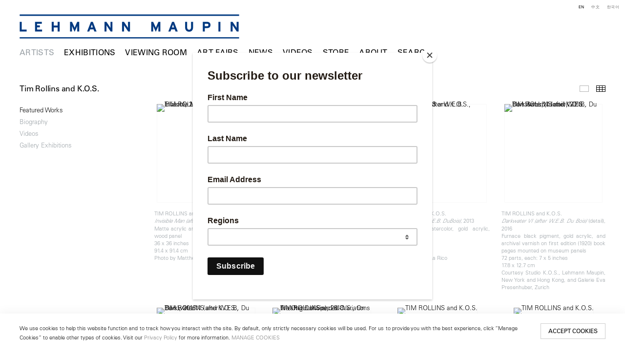

--- FILE ---
content_type: text/html; charset=UTF-8
request_url: https://www.lehmannmaupin.com/artists/tim-rollins-and-k-o-s/featured-works?view=thumbnails
body_size: 44204
content:
    <!DOCTYPE html>
    <html lang="en">
    <head>
        <meta charset='utf-8'>
        <meta content='width=device-width, initial-scale=1.0, user-scalable=yes' name='viewport'>

        
        <link rel="stylesheet" href="https://cdnjs.cloudflare.com/ajax/libs/Swiper/4.4.6/css/swiper.min.css"
              integrity="sha256-5l8WteQfd84Jq51ydHtcndbGRvgCVE3D0+s97yV4oms=" crossorigin="anonymous" />

                    <link rel="stylesheet" href="/build/basicLeftBase.bb0ae74c.css">

        
        
        
        
                        <meta name="description" content="Since 1996, Lehmann Maupin has introduced visionary international artists to the world. Visit contemporary art exhibitions at our galleries in New York, Seoul &amp; London.">



<title>Tim Rollins and K.O.S. - Artists - Lehmann Maupin</title>

    <link rel="shortcut icon" href="https://s3.amazonaws.com/files.collageplatform.com.prod/image_cache/favicon/application/5b363dcb6aa72c840f8e552f/c4bec6d0be7496abfd05813424af242d.jpeg">

    <link rel="apple-touch-icon" href="https://s3.amazonaws.com/files.collageplatform.com.prod/image_cache/apple_touch_icon/application/5b363dcb6aa72c840f8e552f/3ae6289498e63a8a8d7ff44103cff34a.jpeg">
    <link rel="apple-touch-icon" href="https://s3.amazonaws.com/files.collageplatform.com.prod/image_cache/apple_touch_icon2/application/5b363dcb6aa72c840f8e552f/3ae6289498e63a8a8d7ff44103cff34a.jpeg" sizes='76x76'>
    <link rel="apple-touch-icon" href="https://s3.amazonaws.com/files.collageplatform.com.prod/image_cache/apple_touch_icon3/application/5b363dcb6aa72c840f8e552f/3ae6289498e63a8a8d7ff44103cff34a.jpeg" sizes='120x120'>
    <link rel="apple-touch-icon" href="https://s3.amazonaws.com/files.collageplatform.com.prod/image_cache/apple_touch_icon4/application/5b363dcb6aa72c840f8e552f/3ae6289498e63a8a8d7ff44103cff34a.jpeg" sizes='152x152'>

	<meta property="og:description" content="Since 1996, Lehmann Maupin has introduced visionary international artists to the world. Visit contemporary art exhibitions at our galleries in New York, Seoul &amp; London." />

	<meta property="twitter:description" content="Since 1996, Lehmann Maupin has introduced visionary international artists to the world. Visit contemporary art exhibitions at our galleries in New York, Seoul &amp; London." />
<!-- Google Tag Manager -->
<script>(function(w,d,s,l,i){w[l]=w[l]||[];w[l].push({'gtm.start':
new Date().getTime(),event:'gtm.js'});var f=d.getElementsByTagName(s)[0],
j=d.createElement(s),dl=l!='dataLayer'?'&l='+l:'';j.async=true;j.src=
'https://www.googletagmanager.com/gtm.js?id='+i+dl;f.parentNode.insertBefore(j,f);
})(window,document,'script','dataLayer','GTM-TRK678TV');</script>
<!-- End Google Tag Manager -->


<link type="text/css" rel="stylesheet" href="//fast.fonts.net/cssapi/a934293f-d69e-43f9-b362-b93c2e52080e.css"/>

<!--<script src="https://unpkg.com/scrollreveal/dist/scrollreveal.min.js"></script>-->
<script src="https://cdnjs.cloudflare.com/ajax/libs/scrollReveal.js/4.0.9/scrollreveal.js"></script>


<script type="text/javascript">if(window.location.pathname=='/instagram'){window.location='https://linktr.ee/lehmannmaupin'}</script>
<link rel="stylesheet" href="https://cdnjs.cloudflare.com/ajax/libs/Swiper/4.5.1/css/swiper.min.css">
<script src="https://cdnjs.cloudflare.com/ajax/libs/Swiper/4.5.1/js/swiper.min.js" type="text/javascript"></script>
<script type="text/javascript">if(window.location.pathname=='/teresita-fernandez-maelstrom-visual-essay'){window.location='https://www.lehmannmaupin.com/viewing-room/teresita-fernandez-maelstrom-a-visual-essay'}</script>
<script type="text/javascript">if(window.location.pathname=='/viewing-room/teresita-fernandez-maelstrom-a-visual-essay'){window.location='https://www.lehmannmaupin.com/artists/teresita-fernandez'}</script>
<script type="text/javascript">if(window.location.pathname=='/teresita-fernandez-maelstrom-visual-essay'){window.location='https://www.lehmannmaupin.com/artists/teresita-fernandez'}</script>
<script type="text/javascript">if(window.location.pathname=='/collectar/ashley-bickerton-ocean-chunks'){window.location='https://www.lehmannmaupin.com/viewing-room/ashley-bickerton'}</script>



 <!--Global site tag (gtag.js) - Google Ads: 400477325 -->
<script async src="https://www.googletagmanager.com/gtag/js?id=AW-400477325"></script>
<script>
  window.dataLayer = window.dataLayer || [];
  function gtag(){dataLayer.push(arguments);}
  gtag('js', new Date());

  gtag('config', 'AW-400477325');
</script>

 <!--Facebook Pixel Code -->
<script>
!function(f,b,e,v,n,t,s)
{if(f.fbq)return;n=f.fbq=function(){n.callMethod?
n.callMethod.apply(n,arguments):n.queue.push(arguments)};
if(!f._fbq)f._fbq=n;n.push=n;n.loaded=!0;n.version='2.0';
n.queue=[];t=b.createElement(e);t.async=!0;
t.src=v;s=b.getElementsByTagName(e)[0];
s.parentNode.insertBefore(t,s)}(window, document,'script',
'https://connect.facebook.net/en_US/fbevents.js');
fbq('init', '571125924189811');
fbq('track', 'PageView');
</script>
<noscript><img height="1" width="1" style="display:none"
src="https://www.facebook.com/tr?id=571125924189811&ev=PageView&noscript=1"
/></noscript>
 <!--End Facebook Pixel Code -->

<script src="https://media.niftygateway.com/raw/upload/v1648219026/dev/nifty-gateway-embed.min.js"></script>

<meta name="facebook-domain-verification" content="10mtrqbcgjqavh9besi8dkycsadfko" />





<script id="mcjs">!function(c,h,i,m,p){m=c.createElement(h),p=c.getElementsByTagName(h)[0],m.async=1,m.src=i,p.parentNode.insertBefore(m,p)}(document,"script","https://chimpstatic.com/mcjs-connected/js/users/959f07e1008140d94211ffdc5/6de6ca09dccbc4c8c85ef248f.js");</script>
        
        <link rel="stylesheet" type="text/css" href="/style.d7e911f608c47ab2df413a98267728e8.css"/>


        
            <script type="text/javascript">
        if (!location.hostname.match(/^www\./)) {
          if (['lehmannmaupin.com'].indexOf(location.hostname) > -1) {
            location.href = location.href.replace(/^(https?:\/\/)/, '$1www.')
          }
        }
    </script>


        <script src="//ajax.googleapis.com/ajax/libs/jquery/1.11.2/jquery.min.js"></script>

        <script src="https://cdnjs.cloudflare.com/ajax/libs/Swiper/4.4.6/js/swiper.min.js"
                integrity="sha256-dl0WVCl8jXMBZfvnMeygnB0+bvqp5wBqqlZ8Wi95lLo=" crossorigin="anonymous"></script>

        <script src="https://cdnjs.cloudflare.com/ajax/libs/justifiedGallery/3.6.5/js/jquery.justifiedGallery.min.js"
                integrity="sha256-rhs3MvT999HOixvXXsaSNWtoiKOfAttIR2dM8QzeVWI=" crossorigin="anonymous"></script>

        <script>window.jQuery || document.write('<script src=\'/build/jquery.8548b367.js\'><\/script>');</script>

                    <script src="/build/runtime.d94b3b43.js"></script><script src="/build/jquery.8548b367.js"></script>
            <script src="/build/jquery.nicescroll.min.js.db5e58ee.js"></script>
            <script src="/build/jquery.lazyload.min.js.32226264.js"></script>
            <script src="/build/vendorJS.fffaa30c.js"></script>
        
        <script src="https://cdnjs.cloudflare.com/ajax/libs/jarallax/1.12.4/jarallax.min.js" integrity="sha512-XiIA4eXSY4R7seUKlpZAfPPNz4/2uzQ+ePFfimSk49Rtr/bBngfB6G/sE19ti/tf/pJ2trUbFigKXFZLedm4GQ==" crossorigin="anonymous" referrerpolicy="no-referrer"></script>

                    <script type="text/javascript">
                var langInUrl = false;
                var closeText = "Close";
                var zoomText = "Zoom";
            </script>
        
        <script type="text/javascript">
                        $(document).ready(function () {
                $('body>#supersized, body>#supersized-loader').remove();
            });
            var screens = {
        'featured-works': {
            masterType: 'imagewithdescription',
            configuration: ["enable_thumbnail_view"]
        },
        'videos-2': {
            masterType: 'imagewithdescription',
            configuration: ["enable_thumbnail_view"]
        },
    };
var frontendParams = {
    currentScreen: 'featured-works',
};


        </script>

                    <script src="/build/headerCompiledJS.3b1cf68a.js"></script>
        
        
        <script src="/build/frontendBase.4818ec01.js"></script>

        
                    <!-- Google Tag Manager -->
<script>(function(w,d,s,l,i){w[l]=w[l]||[];w[l].push({'gtm.start':
new Date().getTime(),event:'gtm.js'});var f=d.getElementsByTagName(s)[0],
j=d.createElement(s),dl=l!='dataLayer'?'&l='+l:'';j.async=true;j.src=
'https://www.googletagmanager.com/gtm.js?id='+i+dl;f.parentNode.insertBefore(j,f);
})(window,document,'script','dataLayer','GTM-TRK678TV');</script>
<!-- End Google Tag Manager -->

 
<div></div>

<!-- Google Tag Manager (noscript) -->
<noscript><iframe src="https://www.googletagmanager.com/ns.html?id=GTM-TRK678TV"
height="0" width="0" style="display:none;visibility:hidden"></iframe></noscript>
<!-- End Google Tag Manager (noscript) -->
        
        
                    <script type="text/javascript" src="/scripts.8d2532bb0817b58babd01972043d343e.js"></script>

                <script src="https://www.recaptcha.net/recaptcha/api.js?render=6LfIL6wZAAAAAPw-ECVAkdIFKn-8ZQe8-N_5kUe8"></script>
    </head>
    <body data-email-protected=""
          data-section-key="artists"
          data-section-id="5b3649daa09a72437d8b456c"
         class="
            ada-compliance                        s-artists            detail-page            
        ">
                    <a href="#contentWrapper" id="skipToContent">Skip to content</a>
                <input type="hidden" value="" id="email-protected-header"/>
        <input type="hidden" value="" id="email-protected-description"/>
        <input type="hidden" value="First Name" id="email-protected-first-name-field-text"/>
        <input type="hidden" value="Last Name" id="email-protected-last-name-field-text"/>
        <input type="hidden" value="Email" id="email-protected-email-field-text"/>
        <input type="hidden" value="Subscribe" id="email-protected-subscribe-button-text"/>

                    <header class='main-header
                 fixed'>
                <div class='container'>
                    <a class='logo' href='/'><img itemprop="image" class="alt-standard" alt="Lehmann Maupin" src="https://s3.amazonaws.com/files.collageplatform.com.prod/application/5b363dcb6aa72c840f8e552f/ee7ddef5ac5bc61e05463ba06aff14f0.png" width="450"/></a><nav class='main'><a href="/artists/c/artists" class="active">Artists</a><a href="/exhibitions">Exhibitions</a><a href="/viewing-room">Viewing Room</a><a href="/art-fairs">Art Fairs</a><a href="/news">News</a><a href="/videos">Videos</a><a href="https://store.lehmannmaupin.com/" target="_blank">Store</a><a href="/about">About</a><a href="/search">Search</a></nav><nav class='languages'><a href="/artists/tim-rollins-and-k-o-s/featured-works?view=thumbnails" class="active" id="lang-en">EN</a><a href="/ch/yi-shu-jia/ti-mu-luo-lin-si-yu-k-o-s/jing-xuan-zuo-pin?view=thumbnails" class="" id="lang-ch">中文</a><a href="/ko/jagga/tim-rolrinseu-aen-k-o-s/jeonsi-jagpum?view=thumbnails" class="" id="lang-ko">KO</a></nav><div class="mobile-menu-wrapper"><nav class='mobile'><a class="menu" href="#">Menu</a><div class="navlinks"><a href="/artists/c/artists" class="active">Artists</a><a href="/exhibitions">Exhibitions</a><a href="/viewing-room">Viewing Room</a><a href="/art-fairs">Art Fairs</a><a href="/news">News</a><a href="/videos">Videos</a><a href="https://store.lehmannmaupin.com/" target="_blank">Store</a><a href="/about">About</a><a href="/search">Search</a></div></nav><nav class="mobile-languages"><a href="/artists/tim-rollins-and-k-o-s/featured-works?view=thumbnails" class="active" id="lang-en">en</a><a href="/ch/yi-shu-jia/ti-mu-luo-lin-si-yu-k-o-s/jing-xuan-zuo-pin?view=thumbnails" class="" id="lang-ch">ch</a><a href="/ko/jagga/tim-rolrinseu-aen-k-o-s/jeonsi-jagpum?view=thumbnails" class="" id="lang-ko">ko</a></nav></div><div class="social"><div class="embed"></div></div>
                </div>
            </header>
                <div id="contentWrapper" tabindex="-1" class="contentWrapper">
                        
<section class='combined_childpage'>
    <div class="container">
        <div class="sidebar-left">
                        



    
                                                                                                    
<div class="container page-header-container"><header class="section-header divider page-header
                    
                                                            "><div class='item-header'><h1>Tim Rollins and K.O.S.</h1></div><span class="links"><a class='ajax history active'
            data-disabled-preloader-classes=".bx-image"
           data-view="slider"
           data-screen="featured-works"
           data-urls="/artists/tim-rollins-and-k-o-s/featured-works"
            href="/artists/tim-rollins-and-k-o-s/featured-works"
                                                        
                                            data-lang-en="/artists/tim-rollins-and-k-o-s/featured-works"
                                                            
                                            data-lang-ch="/ch/yi-shu-jia/ti-mu-luo-lin-si-yu-k-o-s/jing-xuan-zuo-pin"
                                                            
                                            data-lang-ko="/ko/jagga/tim-rolrinseu-aen-k-o-s/jeonsi-jagpum"
                        
        >
            Featured Works
        </a><a class='ajax history'
            data-disabled-preloader-classes=".bx-image"
           data-view="slider"
           data-screen="biography"
           data-urls="/artists/tim-rollins-and-k-o-s/biography"
            href="/artists/tim-rollins-and-k-o-s/biography"
                                                        
                                            data-lang-en="/artists/tim-rollins-and-k-o-s/biography"
                                                            
                                            data-lang-ch="/ch/yi-shu-jia/ti-mu-luo-lin-si-yu-k-o-s/jian-li"
                                                            
                                            data-lang-ko="/ko/jagga/tim-rolrinseu-aen-k-o-s/yagryeog"
                        
        >
            Biography
        </a><a class='ajax history'
            data-disabled-preloader-classes=".bx-image"
           data-view="slider"
           data-screen="videos"
           data-urls="/artists/tim-rollins-and-k-o-s/videos"
            href="/artists/tim-rollins-and-k-o-s/videos"
                                                        
                                            data-lang-en="/artists/tim-rollins-and-k-o-s/videos"
                                                            
                                            data-lang-ch="/ch/yi-shu-jia/ti-mu-luo-lin-si-yu-k-o-s/ying-pian"
                                                            
                                            data-lang-ko="/ko/jagga/tim-rolrinseu-aen-k-o-s/yeongsang"
                        
        >
            Videos
        </a><a class="history ajax"
            href="/artists/tim-rollins-and-k-o-s/exhibitions"
                                    
                            data-lang-en="/artists/tim-rollins-and-k-o-s/exhibitions"
                            
                            data-lang-ch="/ch/yi-shu-jia/ti-mu-luo-lin-si-yu-k-o-s/zhan-lan"
                            
                            data-lang-ko="/ko/jagga/tim-rolrinseu-aen-k-o-s/jeonsi"
            
        >
            Gallery Exhibitions
            </a><a href='/' class="link-back back-link back">Back</a></span></header></div>
        </div>
        <div class="sidebar-right">
                            <div id="content">
                                                                                                                                                                                                                                                                                                                                                <div id='screen-featured-works' >
                                            



    
        
<div class="container "><header class='section-header divider border-top '><span class='links slider-features'><a class='ajax                          featured-works' data-target="#featured-works-container"
                data-screen="featured-works"
                href="/artists/tim-rollins-and-k-o-s/featured-works?view=slider"
                                                            
                                            data-lang-en="/artists/tim-rollins-and-k-o-s/featured-works?view=slider"
                                                            
                                            data-lang-ch="/ch/yi-shu-jia/ti-mu-luo-lin-si-yu-k-o-s/jing-xuan-zuo-pin?view=slider"
                                                            
                                            data-lang-ko="/ko/jagga/tim-rolrinseu-aen-k-o-s/jeonsi-jagpum?view=slider"
                        
            >
                            Featured Works
                    </a><a class='ajax                                         active
                        featured-works link-thumbnails'
            data-target="#featured-works-container"
            data-screen="featured-works"
            href="/artists/tim-rollins-and-k-o-s/featured-works?view=thumbnails"
                                                        
                                            data-lang-en="/artists/tim-rollins-and-k-o-s/featured-works?view=thumbnails"
                                                            
                                            data-lang-ch="/ch/yi-shu-jia/ti-mu-luo-lin-si-yu-k-o-s/jing-xuan-zuo-pin?view=thumbnails"
                                                            
                                            data-lang-ko="/ko/jagga/tim-rolrinseu-aen-k-o-s/jeonsi-jagpum?view=thumbnails"
                        
        >
                            Thumbnails
                    </a></span></header></div>
            
                            <div id='featured-works-container' >
                    <div id='featured-works' class='container grid fitted thumbnails '><a class='entry ajax'
               href="/artists/tim-rollins-and-k-o-s/featured-works?view=slider#1"
                                                           
                                            data-lang-en="/artists/tim-rollins-and-k-o-s/featured-works?view=slider"
                                                            
                                            data-lang-ch="/ch/yi-shu-jia/ti-mu-luo-lin-si-yu-k-o-s/jing-xuan-zuo-pin?view=slider"
                                                            
                                            data-lang-ko="/ko/jagga/tim-rolrinseu-aen-k-o-s/jeonsi-jagpum?view=slider"
                        
               data-screen="featured-works"
               data-disabled-preloader-classes=".bx-image"
               data-target="#featured-works-container"><div class="placeholder"><div class="image"><span class="v-align"></span><img alt='TIM ROLLINS and K.O.S., Invisible Man (after Ralph Ellison), 2014'
                            src='https://static-assets.artlogic.net/w_944,h_944,c_limit/exhibit-e/5b363dcb6aa72c840f8e552f/bf8b7d99f77ae55448b5af775161c72b.jpeg'
                            srcset="https://static-assets.artlogic.net/w_472,h_472,c_limit/exhibit-e/5b363dcb6aa72c840f8e552f/bf8b7d99f77ae55448b5af775161c72b.jpeg 1x, https://static-assets.artlogic.net/w_944,h_944,c_limit/exhibit-e/5b363dcb6aa72c840f8e552f/bf8b7d99f77ae55448b5af775161c72b.jpeg 2x" ></div></div><div class="thumbnail-caption"><p>TIM ROLLINS and K.O.S.</p><p><em>Invisible Man (after Ralph Ellison)</em>, 2014</p><p>Matte acrylic and pencil on book pages on wood panel</p><p>36 x 36 inches</p><p>91.4 x 91.4 cm</p><p>Photo by Matthew Herrmann</p></div></a><a class='entry ajax'
               href="/artists/tim-rollins-and-k-o-s/featured-works?view=slider#2"
                                                           
                                            data-lang-en="/artists/tim-rollins-and-k-o-s/featured-works?view=slider"
                                                            
                                            data-lang-ch="/ch/yi-shu-jia/ti-mu-luo-lin-si-yu-k-o-s/jing-xuan-zuo-pin?view=slider"
                                                            
                                            data-lang-ko="/ko/jagga/tim-rolrinseu-aen-k-o-s/jeonsi-jagpum?view=slider"
                        
               data-screen="featured-works"
               data-disabled-preloader-classes=".bx-image"
               data-target="#featured-works-container"><div class="placeholder"><div class="image"><span class="v-align"></span><img alt='TIM ROLLINS and K.O.S., Asleep on the Raft (after Mark Twain), 2013-14'
                            src='https://static-assets.artlogic.net/w_944,h_944,c_limit/exhibit-e/5b363dcb6aa72c840f8e552f/ade3db974022dcf45a1a834c720b00d8.jpeg'
                            srcset="https://static-assets.artlogic.net/w_472,h_472,c_limit/exhibit-e/5b363dcb6aa72c840f8e552f/ade3db974022dcf45a1a834c720b00d8.jpeg 1x, https://static-assets.artlogic.net/w_944,h_944,c_limit/exhibit-e/5b363dcb6aa72c840f8e552f/ade3db974022dcf45a1a834c720b00d8.jpeg 2x" ></div></div><div class="thumbnail-caption"><p>TIM ROLLINS and K.O.S.</p><p><em>Asleep on the Raft (after Mark Twain)</em>, 2013-14</p><p>indigo watercolor, matte acrylic , and book pages on canvas</p><p>73 x 96 inches</p><p>182.9 x 243.8 cm</p></div></a><a class='entry ajax'
               href="/artists/tim-rollins-and-k-o-s/featured-works?view=slider#3"
                                                           
                                            data-lang-en="/artists/tim-rollins-and-k-o-s/featured-works?view=slider"
                                                            
                                            data-lang-ch="/ch/yi-shu-jia/ti-mu-luo-lin-si-yu-k-o-s/jing-xuan-zuo-pin?view=slider"
                                                            
                                            data-lang-ko="/ko/jagga/tim-rolrinseu-aen-k-o-s/jeonsi-jagpum?view=slider"
                        
               data-screen="featured-works"
               data-disabled-preloader-classes=".bx-image"
               data-target="#featured-works-container"><div class="placeholder"><div class="image"><span class="v-align"></span><img alt='TIM ROLLINS and K.O.S., Darkwater (after W.E.B. DuBois), 2013'
                            src='https://static-assets.artlogic.net/w_944,h_944,c_limit/exhibit-e/5b363dcb6aa72c840f8e552f/23c7ea6e9e4343306cbcadd2a9188b52.jpeg'
                            srcset="https://static-assets.artlogic.net/w_472,h_472,c_limit/exhibit-e/5b363dcb6aa72c840f8e552f/23c7ea6e9e4343306cbcadd2a9188b52.jpeg 1x, https://static-assets.artlogic.net/w_944,h_944,c_limit/exhibit-e/5b363dcb6aa72c840f8e552f/23c7ea6e9e4343306cbcadd2a9188b52.jpeg 2x" ></div></div><div class="thumbnail-caption"><p>TIM ROLLINS and K.O.S.</p><p><em>Darkwater (after W.E.B. DuBois)</em>, 2013</p><p>Furnace black watercolor, gold acrylic, book page on panel</p><p>7 x 5 inches</p><p>17.8 x 12.7 cm</p><p>Photo by Gregory La Rico</p></div></a><a class='entry ajax'
               href="/artists/tim-rollins-and-k-o-s/featured-works?view=slider#4"
                                                           
                                            data-lang-en="/artists/tim-rollins-and-k-o-s/featured-works?view=slider"
                                                            
                                            data-lang-ch="/ch/yi-shu-jia/ti-mu-luo-lin-si-yu-k-o-s/jing-xuan-zuo-pin?view=slider"
                                                            
                                            data-lang-ko="/ko/jagga/tim-rolrinseu-aen-k-o-s/jeonsi-jagpum?view=slider"
                        
               data-screen="featured-works"
               data-disabled-preloader-classes=".bx-image"
               data-target="#featured-works-container"><div class="placeholder"><div class="image"><span class="v-align"></span><img alt='TIM ROLLINS and K.O.S., Darkwater VI (after W.E.B. Du Bois)&amp;nbsp;(detail), 2016'
                            src='https://static-assets.artlogic.net/w_944,h_944,c_limit/exhibit-e/5b363dcb6aa72c840f8e552f/29cd2f8c38f4bba6d903d01a19ca57fa.jpeg'
                            srcset="https://static-assets.artlogic.net/w_472,h_472,c_limit/exhibit-e/5b363dcb6aa72c840f8e552f/29cd2f8c38f4bba6d903d01a19ca57fa.jpeg 1x, https://static-assets.artlogic.net/w_944,h_944,c_limit/exhibit-e/5b363dcb6aa72c840f8e552f/29cd2f8c38f4bba6d903d01a19ca57fa.jpeg 2x" ></div></div><div class="thumbnail-caption"><p>TIM ROLLINS and K.O.S.</p><p><em>Darkwater VI (after W.E.B. Du Bois)</em>&nbsp;(detail), 2016</p><p>Furnace black pigment, gold acrylic, and archival varnish on first edition (1920) book pages mounted on museum panels</p><p>72 parts, each: 7 x 5 inches</p><p>17.8 x 12.7 cm</p><p>Courtesy Studio K.O.S., Lehmann Maupin, New York and Hong Kong, and Galerie Eva Presenhuber, Zurich</p></div></a><a class='entry ajax'
               href="/artists/tim-rollins-and-k-o-s/featured-works?view=slider#5"
                                                           
                                            data-lang-en="/artists/tim-rollins-and-k-o-s/featured-works?view=slider"
                                                            
                                            data-lang-ch="/ch/yi-shu-jia/ti-mu-luo-lin-si-yu-k-o-s/jing-xuan-zuo-pin?view=slider"
                                                            
                                            data-lang-ko="/ko/jagga/tim-rolrinseu-aen-k-o-s/jeonsi-jagpum?view=slider"
                        
               data-screen="featured-works"
               data-disabled-preloader-classes=".bx-image"
               data-target="#featured-works-container"><div class="placeholder"><div class="image"><span class="v-align"></span><img alt='TIM ROLLINS and K.O.S., Darkwater VI (after W.E.B. Du Bois), 2016'
                            src='https://static-assets.artlogic.net/w_944,h_944,c_limit/exhibit-e/5b363dcb6aa72c840f8e552f/912d1a35c8d51d858c37c7799745d21f.jpeg'
                            srcset="https://static-assets.artlogic.net/w_472,h_472,c_limit/exhibit-e/5b363dcb6aa72c840f8e552f/912d1a35c8d51d858c37c7799745d21f.jpeg 1x, https://static-assets.artlogic.net/w_944,h_944,c_limit/exhibit-e/5b363dcb6aa72c840f8e552f/912d1a35c8d51d858c37c7799745d21f.jpeg 2x" ></div></div><div class="thumbnail-caption"><p>TIM ROLLINS and K.O.S.</p><p><em>Darkwater VI (after W.E.B. Du Bois)</em>, 2016</p><p>Furnace black pigment, gold acrylic, and archival varnish on first edition (1920) book pages mounted on museum panels</p><p>72 parts, each: 7 x 5 inches</p><p>17.8 x 12.7 cm</p><p>Courtesy Studio K.O.S., Lehmann Maupin, New York and Hong Kong, and Galerie Eva Presenhuber, Zurich</p></div></a><a class='entry ajax'
               href="/artists/tim-rollins-and-k-o-s/featured-works?view=slider#6"
                                                           
                                            data-lang-en="/artists/tim-rollins-and-k-o-s/featured-works?view=slider"
                                                            
                                            data-lang-ch="/ch/yi-shu-jia/ti-mu-luo-lin-si-yu-k-o-s/jing-xuan-zuo-pin?view=slider"
                                                            
                                            data-lang-ko="/ko/jagga/tim-rolrinseu-aen-k-o-s/jeonsi-jagpum?view=slider"
                        
               data-screen="featured-works"
               data-disabled-preloader-classes=".bx-image"
               data-target="#featured-works-container"><div class="placeholder"><div class="image"><span class="v-align"></span><img alt='TIM ROLLINS and K.O.S., On the Origin of Species - Variations IV (after Darwin), 2013'
                            src='https://static-assets.artlogic.net/w_944,h_944,c_limit/exhibit-e/5b363dcb6aa72c840f8e552f/1f524c960ce9f81b690e4247941a7d59.jpeg'
                            srcset="https://static-assets.artlogic.net/w_472,h_472,c_limit/exhibit-e/5b363dcb6aa72c840f8e552f/1f524c960ce9f81b690e4247941a7d59.jpeg 1x, https://static-assets.artlogic.net/w_944,h_944,c_limit/exhibit-e/5b363dcb6aa72c840f8e552f/1f524c960ce9f81b690e4247941a7d59.jpeg 2x" ></div></div><div class="thumbnail-caption"><p>TIM ROLLINS and K.O.S.</p><p><em>On the Origin of Species - Variations IV (after Darwin)</em>, 2013</p><p>Ink and matte acrylic on book pages mounted on canvas</p><p>96 x 192 inches</p><p>243.8 x 487.7 cm</p></div></a><a class='entry ajax'
               href="/artists/tim-rollins-and-k-o-s/featured-works?view=slider#7"
                                                           
                                            data-lang-en="/artists/tim-rollins-and-k-o-s/featured-works?view=slider"
                                                            
                                            data-lang-ch="/ch/yi-shu-jia/ti-mu-luo-lin-si-yu-k-o-s/jing-xuan-zuo-pin?view=slider"
                                                            
                                            data-lang-ko="/ko/jagga/tim-rolrinseu-aen-k-o-s/jeonsi-jagpum?view=slider"
                        
               data-screen="featured-works"
               data-disabled-preloader-classes=".bx-image"
               data-target="#featured-works-container"><div class="placeholder"><div class="image"><span class="v-align"></span><img alt='TIM ROLLINS and K.O.S.'
                            src='https://static-assets.artlogic.net/w_472,h_472,c_limit/exhibit-e/5b363dcb6aa72c840f8e552f/376fce1e9bf6677ee70106cedff171a0.jpg'
                             ></div></div><div class="thumbnail-caption"><p>TIM ROLLINS and K.O.S.<br /><em>Adventures of Huckleberry Finn - On the Raft (after Mark Twain)</em>, 2011<br />
Matte acrylic, book pages on canvas<br />
96 x 72 x 1.5 inches<br />
243.8 x 182.9 x 3.8 cm</p></div></a><a class='entry ajax'
               href="/artists/tim-rollins-and-k-o-s/featured-works?view=slider#8"
                                                           
                                            data-lang-en="/artists/tim-rollins-and-k-o-s/featured-works?view=slider"
                                                            
                                            data-lang-ch="/ch/yi-shu-jia/ti-mu-luo-lin-si-yu-k-o-s/jing-xuan-zuo-pin?view=slider"
                                                            
                                            data-lang-ko="/ko/jagga/tim-rolrinseu-aen-k-o-s/jeonsi-jagpum?view=slider"
                        
               data-screen="featured-works"
               data-disabled-preloader-classes=".bx-image"
               data-target="#featured-works-container"><div class="placeholder"><div class="image"><span class="v-align"></span><img alt='TIM ROLLINS and K.O.S.'
                            src='https://static-assets.artlogic.net/w_472,h_472,c_limit/exhibit-e/5b363dcb6aa72c840f8e552f/2b2b17028f04ebb482728431f926dcc4.jpg'
                             ></div></div><div class="thumbnail-caption"><p>TIM ROLLINS and K.O.S.<br /><em>The River - Meander II (after Edward &ldquo;Duke&rdquo; Ellington)</em>, 2011<br />
Indigo ink, xerography, rag paper on panels<br />
16 panels, each: 14 x 11 inches<br />
35.6 x 27.9 cm</p></div></a><a class='entry ajax'
               href="/artists/tim-rollins-and-k-o-s/featured-works?view=slider#9"
                                                           
                                            data-lang-en="/artists/tim-rollins-and-k-o-s/featured-works?view=slider"
                                                            
                                            data-lang-ch="/ch/yi-shu-jia/ti-mu-luo-lin-si-yu-k-o-s/jing-xuan-zuo-pin?view=slider"
                                                            
                                            data-lang-ko="/ko/jagga/tim-rolrinseu-aen-k-o-s/jeonsi-jagpum?view=slider"
                        
               data-screen="featured-works"
               data-disabled-preloader-classes=".bx-image"
               data-target="#featured-works-container"><div class="placeholder"><div class="image"><span class="v-align"></span><img alt='TIM ROLLINS and K.O.S.'
                            src='https://static-assets.artlogic.net/w_472,h_472,c_limit/exhibit-e/5b363dcb6aa72c840f8e552f/7aed25d24edce55c465ecfc39fc04ae7.jpg'
                             ></div></div><div class="thumbnail-caption"><p>TIM ROLLINS and K.O.S.<br /><em>The River - Meander II (after Edward &ldquo;Duke&rdquo;&nbsp;Ellington)</em> (detail), 2011<br />
Indigo ink, xerography, rag paper on panels<br />
16 panels, each: 14 x 11 inches<br />
35.6 x 27.9 cm</p></div></a><a class='entry ajax'
               href="/artists/tim-rollins-and-k-o-s/featured-works?view=slider#10"
                                                           
                                            data-lang-en="/artists/tim-rollins-and-k-o-s/featured-works?view=slider"
                                                            
                                            data-lang-ch="/ch/yi-shu-jia/ti-mu-luo-lin-si-yu-k-o-s/jing-xuan-zuo-pin?view=slider"
                                                            
                                            data-lang-ko="/ko/jagga/tim-rolrinseu-aen-k-o-s/jeonsi-jagpum?view=slider"
                        
               data-screen="featured-works"
               data-disabled-preloader-classes=".bx-image"
               data-target="#featured-works-container"><div class="placeholder"><div class="image"><span class="v-align"></span><img alt='TIM ROLLINS and K.O.S.'
                            src='https://static-assets.artlogic.net/w_944,h_944,c_limit/exhibit-e/5b363dcb6aa72c840f8e552f/911538c388d6cf81828ee410ae931501.jpg'
                            srcset="https://static-assets.artlogic.net/w_472,h_472,c_limit/exhibit-e/5b363dcb6aa72c840f8e552f/911538c388d6cf81828ee410ae931501.jpg 1x, https://static-assets.artlogic.net/w_944,h_944,c_limit/exhibit-e/5b363dcb6aa72c840f8e552f/911538c388d6cf81828ee410ae931501.jpg 2x" ></div></div><div class="thumbnail-caption"><p>TIM ROLLINS and K.O.S.<br /><em>A Midsummer Night&#39;s Dream (after Shakespeare and Mendelssohn)</em>, 2009<br />
Watercolor, acrylic and india ink, collage, offset music score on paper on canvas<br />
42 x 48 inches<br />
106.7 x 121.9 cm<br />
Collaboration with P.S. 50</p></div></a><a class='entry ajax'
               href="/artists/tim-rollins-and-k-o-s/featured-works?view=slider#11"
                                                           
                                            data-lang-en="/artists/tim-rollins-and-k-o-s/featured-works?view=slider"
                                                            
                                            data-lang-ch="/ch/yi-shu-jia/ti-mu-luo-lin-si-yu-k-o-s/jing-xuan-zuo-pin?view=slider"
                                                            
                                            data-lang-ko="/ko/jagga/tim-rolrinseu-aen-k-o-s/jeonsi-jagpum?view=slider"
                        
               data-screen="featured-works"
               data-disabled-preloader-classes=".bx-image"
               data-target="#featured-works-container"><div class="placeholder"><div class="image"><span class="v-align"></span><img alt='TIM ROLLINS and K.O.S.'
                            src='https://static-assets.artlogic.net/w_472,h_472,c_limit/exhibit-e/5b363dcb6aa72c840f8e552f/66f06a06e55891f02de8bd7c86b3f4e0.jpeg'
                             ></div></div><div class="thumbnail-caption"><p>TIM ROLLINS and K.O.S.<br /><em>Blossom and The Sick Rose 1 - 6 (after William Blake from &quot;Songs of Innocence and Experience&quot;)</em>, 2009<br />
Watercolor, acrylic ink, blood, Thai mulberry paper, chine colle, xerograph on rag paper<br />
Diptych, each: 4 x 2.5 inches (paper)<br />
10.2 x 6.4 cm<br />
10.5 x 8.5 x 1.25 inches (framed)<br />
26.7 x 21.6 x 3.2 cm</p></div></a><a class='entry ajax'
               href="/artists/tim-rollins-and-k-o-s/featured-works?view=slider#12"
                                                           
                                            data-lang-en="/artists/tim-rollins-and-k-o-s/featured-works?view=slider"
                                                            
                                            data-lang-ch="/ch/yi-shu-jia/ti-mu-luo-lin-si-yu-k-o-s/jing-xuan-zuo-pin?view=slider"
                                                            
                                            data-lang-ko="/ko/jagga/tim-rolrinseu-aen-k-o-s/jeonsi-jagpum?view=slider"
                        
               data-screen="featured-works"
               data-disabled-preloader-classes=".bx-image"
               data-target="#featured-works-container"><div class="placeholder"><div class="image"><span class="v-align"></span><img alt='TIM ROLLINS and K.O.S.'
                            src='https://static-assets.artlogic.net/w_944,h_944,c_limit/exhibit-e/5b363dcb6aa72c840f8e552f/05241ea65a60b39b67513012ff1b7c85.jpg'
                            srcset="https://static-assets.artlogic.net/w_472,h_472,c_limit/exhibit-e/5b363dcb6aa72c840f8e552f/05241ea65a60b39b67513012ff1b7c85.jpg 1x, https://static-assets.artlogic.net/w_944,h_944,c_limit/exhibit-e/5b363dcb6aa72c840f8e552f/05241ea65a60b39b67513012ff1b7c85.jpg 2x" ></div></div><div class="thumbnail-caption"><p>TIM ROLLINS and K.O.S.<br /><em>Animal Farm (After George Orwell) - McCain and Palin</em>, 2008<br />
Matte acrylic and book pages on canvas<br />
74 x 92 inches<br />
188 x 233.7 cm</p></div></a><a class='entry ajax'
               href="/artists/tim-rollins-and-k-o-s/featured-works?view=slider#13"
                                                           
                                            data-lang-en="/artists/tim-rollins-and-k-o-s/featured-works?view=slider"
                                                            
                                            data-lang-ch="/ch/yi-shu-jia/ti-mu-luo-lin-si-yu-k-o-s/jing-xuan-zuo-pin?view=slider"
                                                            
                                            data-lang-ko="/ko/jagga/tim-rolrinseu-aen-k-o-s/jeonsi-jagpum?view=slider"
                        
               data-screen="featured-works"
               data-disabled-preloader-classes=".bx-image"
               data-target="#featured-works-container"><div class="placeholder"><div class="image"><span class="v-align"></span><img alt='TIM ROLLINS and K.O.S.'
                            src='https://static-assets.artlogic.net/w_944,h_944,c_limit/exhibit-e/5b363dcb6aa72c840f8e552f/118faf1197bd1809d6094610c47e00b8.jpg'
                            srcset="https://static-assets.artlogic.net/w_472,h_472,c_limit/exhibit-e/5b363dcb6aa72c840f8e552f/118faf1197bd1809d6094610c47e00b8.jpg 1x, https://static-assets.artlogic.net/w_944,h_944,c_limit/exhibit-e/5b363dcb6aa72c840f8e552f/118faf1197bd1809d6094610c47e00b8.jpg 2x" ></div></div><div class="thumbnail-caption"><p>TIM ROLLINS and K.O.S.<br /><em>By Any Means Necessary (after Malcolm X)</em>, 2008<br />
Matte acrylic and book pages on canvas<br />
72 x 72 inches<br />
182.9 x 182.9 cm</p></div></a><a class='entry ajax'
               href="/artists/tim-rollins-and-k-o-s/featured-works?view=slider#14"
                                                           
                                            data-lang-en="/artists/tim-rollins-and-k-o-s/featured-works?view=slider"
                                                            
                                            data-lang-ch="/ch/yi-shu-jia/ti-mu-luo-lin-si-yu-k-o-s/jing-xuan-zuo-pin?view=slider"
                                                            
                                            data-lang-ko="/ko/jagga/tim-rolrinseu-aen-k-o-s/jeonsi-jagpum?view=slider"
                        
               data-screen="featured-works"
               data-disabled-preloader-classes=".bx-image"
               data-target="#featured-works-container"><div class="placeholder"><div class="image"><span class="v-align"></span><img alt='TIM ROLLINS and K.O.S.'
                            src='https://static-assets.artlogic.net/w_944,h_944,c_limit/exhibit-e/5b363dcb6aa72c840f8e552f/dbe8ce65cd0c981d1de331f49ead5d5f.jpg'
                            srcset="https://static-assets.artlogic.net/w_472,h_472,c_limit/exhibit-e/5b363dcb6aa72c840f8e552f/dbe8ce65cd0c981d1de331f49ead5d5f.jpg 1x, https://static-assets.artlogic.net/w_944,h_944,c_limit/exhibit-e/5b363dcb6aa72c840f8e552f/dbe8ce65cd0c981d1de331f49ead5d5f.jpg 2x" ></div></div><div class="thumbnail-caption"><p>TIM ROLLINS and K.O.S.<br /><em>By Any Means Necessary (after Malcolm X)</em>, 2008<br />
Matte acrylic and book pages on canvas<br />
72 x 72 inches<br />
182.9 x 182.9 cm</p></div></a></div>
                </div>
            
                </div>
    
            </div>
                                                                        </div>
        <div class="clearfix"></div>
    </div>
</section>

                    </div>
        
<footer class="divider show4col"><div class="container clearfix"><div class='divider'></div><div class='footer-cols'><div class="footer-col1"><p><em><u><strong>New York</strong></u></em></p><p>501 West&nbsp;24th Street<br />
New York, NY 10011<br />
Telephone +1 212 255 2923<br /><a href="mailto:newyork@lehmannmaupin.com">newyork@lehmannmaupin.com</a></p></div><div class="footer-col2"><p><em><u><strong>Seoul</strong></u></em></p><p>213 Itaewon-ro,<br />
Yongsan-gu, Seoul, Korea 04349<br />
Telephone +82 2 725 0094<br /><a href="mailto:seoul@lehmannmaupin.com">seoul@lehmannmaupin.com</a></p><p>&nbsp;</p></div><div class="footer-col3"><p><em><u><strong>London</strong></u></em></p><p>Mayfair, London<br /><a href="mailto:london@lehmannmaupin.com">london@lehmannmaupin.com</a></p><p>&nbsp;</p></div><div class="footer-col4"><p><br />
&nbsp;</p></div></div><div class="footer-social"><a href="http://www.instagram.com/lehmannmaupin" target="_blank"><img itemprop="image" src="https://static-assets.artlogic.net/w_200,h_50,c_limit/exhibit-e/5b363dcb6aa72c840f8e552f/5f0dc097aaf99615d38aee8c4b38ff44.png" alt="Instagram"/></a><a href="/wechat" target="_blank"><img itemprop="image" src="https://static-assets.artlogic.net/w_200,h_50,c_limit/exhibit-e/5b363dcb6aa72c840f8e552f/5d271000868eca9a368fe3d3570617a7.png" alt="WeChat"/></a><a href="https://www.xiaohongshu.com/user/profile/6211302f000000001000ef4e" target="_blank"><img itemprop="image" src="https://static-assets.artlogic.net/w_200,h_50,c_limit/exhibit-e/5b363dcb6aa72c840f8e552f/babe84dee7772ea689fa809e1a7ba749.png" alt="RED logo linking to Lehmann Maupin&#039;s profile"/></a><a href="https://www.facebook.com/lehmannmaupingallery" target="_blank"><img itemprop="image" src="https://static-assets.artlogic.net/w_200,h_50,c_limit/exhibit-e/5b363dcb6aa72c840f8e552f/c150bb9fc4a672c7f8ac73f437d1ad0d.png" alt="Facebook"/></a><a href="/about/newsletter" target="_blank"><img itemprop="image" src="https://static-assets.artlogic.net/w_200,h_50,c_limit/exhibit-e/5b363dcb6aa72c840f8e552f/dae9d35e08cdc033c2959aedffe6b6ec.png" alt="Subscribe"/></a></div><span><a href="/site-index" class="footer-siteindex">Site Index</a></span></div></footer>
            <a id="backToTop" href="#top" >Back To Top</a>
            </body>
    </html>
